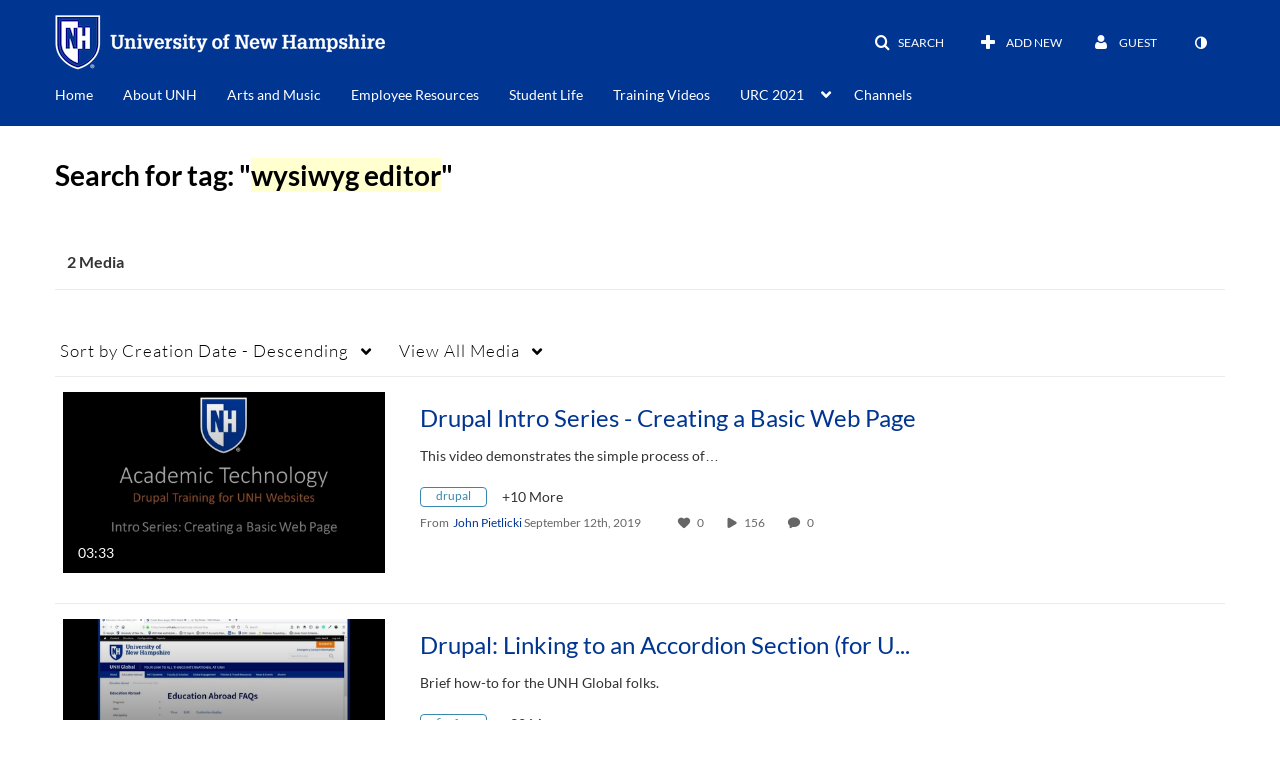

--- FILE ---
content_type: text/plain;charset=UTF-8
request_url: https://media.unh.edu/user/get-details?format=ajax&_=1769989728289
body_size: 544
content:
{"content":[{"target":"#userMobileMenuDisplayName, #userMenuDisplayName","action":"replace","content":"Guest"}],"script":"$(\"body\").trigger(\"userDetailsPopulated\");;document.querySelector(\"meta[name=xsrf-ajax-nonce]\").setAttribute(\"content\", \"[base64]\");;if (typeof KApps != \"undefined\" && typeof KApps.Accessibility != \"undefined\") {KApps.Accessibility.applySelectedMode();}"}